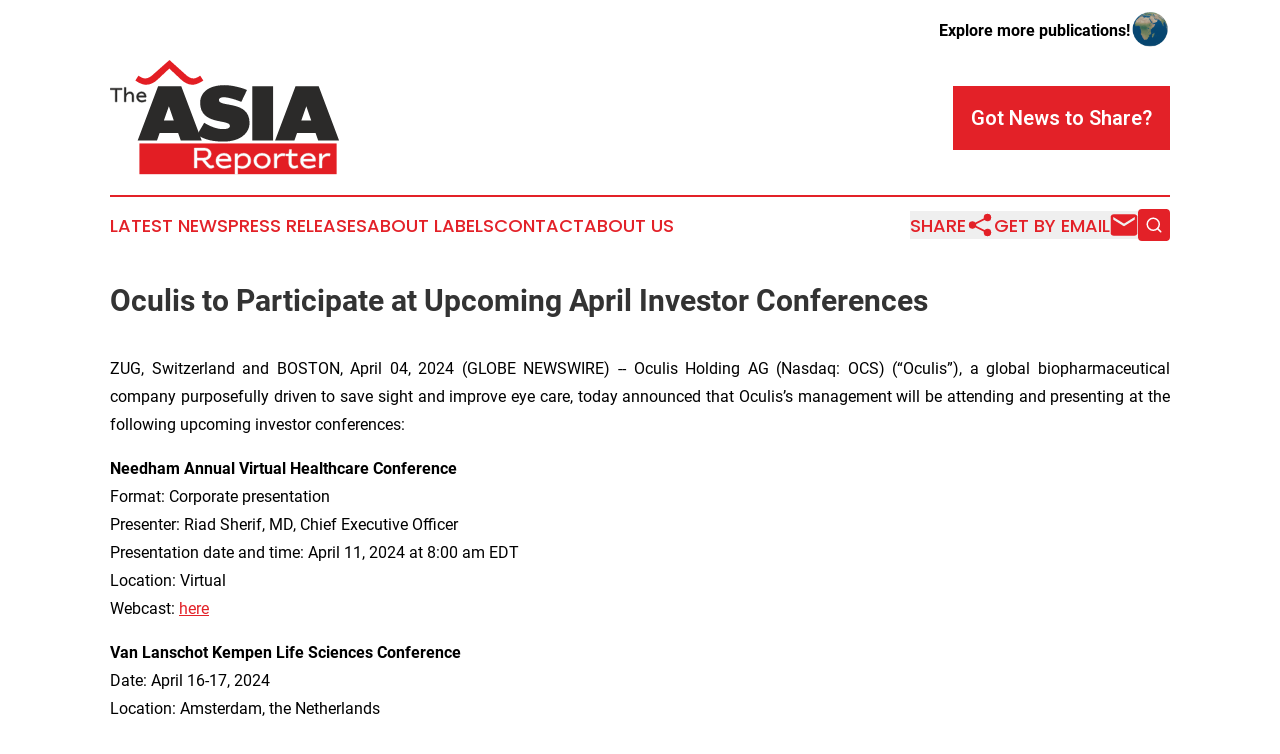

--- FILE ---
content_type: image/svg+xml
request_url: https://cdn.newsmatics.com/agp/sites/theasiareporter-logo-1.svg
body_size: 12966
content:
<?xml version="1.0" encoding="UTF-8" standalone="no"?>
<!-- Creator: CorelDRAW 2017 -->

<svg
   xmlns:dc="http://purl.org/dc/elements/1.1/"
   xmlns:cc="http://creativecommons.org/ns#"
   xmlns:rdf="http://www.w3.org/1999/02/22-rdf-syntax-ns#"
   xmlns:svg="http://www.w3.org/2000/svg"
   xmlns="http://www.w3.org/2000/svg"
   xmlns:sodipodi="http://sodipodi.sourceforge.net/DTD/sodipodi-0.dtd"
   xmlns:inkscape="http://www.inkscape.org/namespaces/inkscape"
   xml:space="preserve"
   width="400"
   height="200.99139"
   version="1.1"
   style="clip-rule:evenodd;fill-rule:evenodd;image-rendering:optimizeQuality;shape-rendering:geometricPrecision;text-rendering:geometricPrecision"
   viewBox="0 0 153.32 77.036701"
   id="svg49"
   sodipodi:docname="theasiareportercom-logo-b25-SVG_cropped.svg"
   inkscape:version="0.92.3 (2405546, 2018-03-11)"><metadata
   id="metadata53"><rdf:RDF><cc:Work
       rdf:about=""><dc:format>image/svg+xml</dc:format><dc:type
         rdf:resource="http://purl.org/dc/dcmitype/StillImage" /></cc:Work></rdf:RDF></metadata><sodipodi:namedview
   pagecolor="#ffffff"
   bordercolor="#666666"
   borderopacity="1"
   objecttolerance="10"
   gridtolerance="10"
   guidetolerance="10"
   inkscape:pageopacity="0"
   inkscape:pageshadow="2"
   inkscape:window-width="640"
   inkscape:window-height="480"
   id="namedview51"
   showgrid="false"
   inkscape:zoom="0.835"
   inkscape:cx="200"
   inkscape:cy="100.4957"
   inkscape:window-x="0"
   inkscape:window-y="0"
   inkscape:window-maximized="0"
   inkscape:current-layer="svg49" />
 <defs
   id="defs4">
  <style
   type="text/css"
   id="style2">
   <![CDATA[
    .str1 {stroke:#EBECEC;stroke-width:0.28;stroke-miterlimit:22.9256}
    .str0 {stroke:#2B2A29;stroke-width:0.28;stroke-miterlimit:22.9256}
    .fil1 {fill:none;fill-rule:nonzero}
    .fil3 {fill:#E31E24}
    .fil4 {fill:#FEFEFE;fill-rule:nonzero}
    .fil0 {fill:#2B2A29;fill-rule:nonzero}
    .fil2 {fill:#E31E24;fill-rule:nonzero}
   ]]>
  </style>
 </defs>
 <g
   id="Layer_x0020_1"
   transform="translate(0,-0.00165)">
  <metadata
   id="CorelCorpID_0Corel-Layer" />
  <path
   class="fil0"
   d="M 47.35,53.95 H 61.37 L 47.69,17.56 H 32.19 L 18.51,53.95 h 12.94 l 1.76,-5.1 H 45.59 Z M 42.69,40.53 h -6.64 l 3.35,-9.61 z"
   id="path7"
   inkscape:connector-curvature="0"
   style="fill:#2b2a29;fill-rule:nonzero" />
  <path
   id="1"
   class="fil0"
   d="m 91.66,20.11 c -3.4,-1.62 -10.44,-3.28 -14.82,-3.28 -11.52,0 -16.52,5.46 -16.52,11.8 0,15.44 19.93,10.71 19.93,15.49 0,1.92 -2.78,2.18 -4.83,2.18 -3.69,0 -8.51,-1.81 -12.37,-4.26 l -4.66,7.9 c 4.94,4.01 12.49,4.73 17.43,4.73 12.15,0 17.55,-6.39 17.55,-12.47 0,-15.49 -20.5,-10.24 -20.5,-15.39 0,-1.4 1.76,-1.87 3.41,-1.87 1.76,0 6.3,0.94 11.58,3.12 z"
   inkscape:connector-curvature="0"
   style="fill:#2b2a29;fill-rule:nonzero" />
  <polygon
   id="2"
   class="fil0"
   points="95.21,53.95 109.12,53.95 109.12,17.56 95.21,17.56 "
   style="fill:#2b2a29;fill-rule:nonzero" />
  <path
   id="3"
   class="fil0"
   d="m 139.3,53.95 h 14.02 L 139.64,17.56 h -15.5 l -13.68,36.39 h 12.94 l 1.76,-5.1 h 12.38 z M 134.64,40.53 H 128 l 3.35,-9.61 z"
   inkscape:connector-curvature="0"
   style="fill:#2b2a29;fill-rule:nonzero" />
  <polygon
   class="fil0"
   points="3.53,28.05 4.71,28.05 4.71,19.96 8.1,19.96 8.1,18.89 0.14,18.89 0.14,19.96 3.53,19.96 "
   id="polygon12"
   style="fill:#2b2a29;fill-rule:nonzero" />
  <path
   id="path14"
   class="fil0"
   d="m 13.4,21.3 c -1.16,0 -2.19,0.78 -2.67,1.62 V 18.35 H 9.6 v 9.7 h 1.13 v -3.04 c 0,-1.62 1.21,-2.61 2.39,-2.61 1.08,0 1.64,0.79 1.64,1.92 v 3.73 H 15.9 V 24.21 C 15.9,22.45 15,21.3 13.4,21.3 Z"
   inkscape:connector-curvature="0"
   style="fill:#2b2a29;fill-rule:nonzero" />
  <path
   id="path16"
   class="fil0"
   d="m 21.25,28.26 c 0.98,0 2.14,-0.41 2.88,-0.76 l -0.35,-0.96 c -0.82,0.4 -1.61,0.63 -2.5,0.63 -1.23,0 -2.24,-0.86 -2.35,-2.22 h 5.23 c 0.01,-0.16 0.03,-0.37 0.03,-0.51 0,-1.83 -1.22,-3.14 -2.95,-3.14 -1.89,0 -3.46,1.21 -3.46,3.4 0,2.05 1.43,3.56 3.47,3.56 z m -2.24,-4.29 c 0.24,-1.13 1.05,-1.68 2.14,-1.68 1,0 1.75,0.59 1.88,1.68 z"
   inkscape:connector-curvature="0"
   style="fill:#2b2a29;fill-rule:nonzero" />
  <polygon
   id="polygon18"
   class="fil1 str0"
   points="3.53,28.05 4.71,28.05 4.71,19.96 8.1,19.96 8.1,18.89 0.14,18.89 0.14,19.96 3.53,19.96 "
   style="fill:none;fill-rule:nonzero;stroke:#2b2a29;stroke-width:0.28;stroke-miterlimit:22.92560005" />
  <path
   id="4"
   class="fil1 str0"
   d="m 13.4,21.3 c -1.16,0 -2.19,0.78 -2.67,1.62 V 18.35 H 9.6 v 9.7 h 1.13 v -3.04 c 0,-1.62 1.21,-2.61 2.39,-2.61 1.08,0 1.64,0.79 1.64,1.92 v 3.73 H 15.9 V 24.21 C 15.9,22.45 15,21.3 13.4,21.3 Z"
   inkscape:connector-curvature="0"
   style="fill:none;fill-rule:nonzero;stroke:#2b2a29;stroke-width:0.28;stroke-miterlimit:22.92560005" />
  <path
   id="5"
   class="fil1 str0"
   d="m 21.25,28.26 c 0.98,0 2.14,-0.41 2.88,-0.76 l -0.35,-0.96 c -0.82,0.4 -1.61,0.63 -2.5,0.63 -1.23,0 -2.24,-0.86 -2.35,-2.22 h 5.23 c 0.01,-0.16 0.03,-0.37 0.03,-0.51 0,-1.83 -1.22,-3.14 -2.95,-3.14 -1.89,0 -3.46,1.21 -3.46,3.4 0,2.05 1.43,3.56 3.47,3.56 z m -2.24,-4.29 c 0.24,-1.13 1.05,-1.68 2.14,-1.68 1,0 1.75,0.59 1.88,1.68 z"
   inkscape:connector-curvature="0"
   style="fill:none;fill-rule:nonzero;stroke:#2b2a29;stroke-width:0.28;stroke-miterlimit:22.92560005" />
  <path
   class="fil2"
   d="m 62.44,13.75 -2.1,-3.27 c -1.17,0.8 -2.72,1.75 -4.14,1.87 -1.97,0.15 -3.8,-0.98 -5.21,-2.24 L 39.78,0 39.7,0.08 28.4,10.11 c -1.41,1.26 -3.24,2.39 -5.21,2.24 -1.42,-0.12 -2.97,-1.07 -4.14,-1.87 l -2.1,3.27 c 1.75,1.24 4.4,2.65 6.56,2.82 3.32,0.27 6.18,-1.42 8.52,-3.63 l 7.67,-7.21 7.66,7.21 c 2.35,2.21 5.2,3.9 8.53,3.63 2.16,-0.17 4.8,-1.58 6.55,-2.82 z"
   id="path22"
   inkscape:connector-curvature="0"
   style="fill:#e31e24;fill-rule:nonzero" />
  <rect
   class="fil3"
   x="19.68"
   y="55.900002"
   width="131.96001"
   height="20.6"
   id="rect24"
   style="fill:#e31e24" />
  <path
   class="fil4"
   d="m 69.7,71.81 -0.69,-1.45 c -0.47,0.31 -0.97,0.46 -1.39,0.46 -0.53,0 -1.03,-0.36 -1.45,-0.86 l -2.38,-2.85 c 2.27,-0.4 3.93,-1.97 3.93,-4.16 0,-2.44 -2.12,-3.96 -4.61,-3.96 h -6.69 v 13.34 h 1.87 V 67.2 h 3.33 l 3.13,3.85 c 0.8,0.99 1.67,1.52 2.64,1.52 0.67,0 1.58,-0.26 2.31,-0.76 z M 63.11,60.55 c 1.6,0 2.74,0.92 2.74,2.35 0,1.73 -1.31,2.74 -3.22,2.74 h -4.34 v -5.09 z"
   id="path26"
   inkscape:connector-curvature="0"
   style="fill:#fefefe;fill-rule:nonzero" />
  <path
   id="path28"
   class="fil4"
   d="m 76.41,72.63 c 1.56,0 3.41,-0.59 4.57,-1.1 l -0.55,-1.39 c -1.3,0.57 -2.56,0.91 -3.97,0.91 -1.96,0 -3.56,-1.26 -3.73,-3.24 h 8.3 c 0.02,-0.23 0.04,-0.53 0.04,-0.74 0,-2.67 -1.92,-4.57 -4.68,-4.57 -3,0 -5.49,1.77 -5.49,4.95 0,2.99 2.27,5.18 5.51,5.18 z m -3.57,-6.25 c 0.38,-1.64 1.68,-2.44 3.41,-2.44 1.58,0 2.78,0.86 2.99,2.44 z"
   inkscape:connector-curvature="0"
   style="fill:#fefefe;fill-rule:nonzero" />
  <path
   id="path30"
   class="fil4"
   d="m 89.46,62.5 c -1.95,0 -3.45,1.01 -4.06,2.24 V 62.8 h -1.81 v 14.1 h 1.81 v -4.82 c 0.86,0.27 2.07,0.59 3.18,0.59 3.24,0 5.68,-2.34 5.68,-5.22 0,-3.09 -2.19,-4.95 -4.8,-4.95 z m -0.5,1.58 c 2.06,0 3.47,1.2 3.47,3.37 0,2.02 -1.74,3.77 -3.81,3.77 -1.26,0 -2.31,-0.25 -3.22,-0.53 v -3.11 c 0,-2.23 1.69,-3.5 3.56,-3.5 z"
   inkscape:connector-curvature="0"
   style="fill:#fefefe;fill-rule:nonzero" />
  <path
   id="path32"
   class="fil4"
   d="m 101.8,62.5 c -2.99,0 -5.56,1.77 -5.56,4.95 0,2.88 2.32,5.2 5.56,5.2 3.24,0 5.57,-2.32 5.57,-5.2 0,-3.18 -2.58,-4.95 -5.57,-4.95 z m 0,1.44 c 2.19,0 3.74,1.26 3.74,3.51 0,2.02 -1.66,3.75 -3.74,3.75 -2.07,0 -3.73,-1.73 -3.73,-3.75 0,-2.25 1.54,-3.51 3.73,-3.51 z"
   inkscape:connector-curvature="0"
   style="fill:#fefefe;fill-rule:nonzero" />
  <path
   id="path34"
   class="fil4"
   d="m 115.67,62.55 c -1.79,0 -3.24,1.09 -4,2.31 V 62.8 h -1.79 v 9.53 h 1.79 v -4.44 c 0,-2.4 2.12,-3.68 3.98,-3.68 0.42,0 0.86,0.1 1.19,0.21 l 0.36,-1.58 c -0.42,-0.15 -1.03,-0.29 -1.53,-0.29 z"
   inkscape:connector-curvature="0"
   style="fill:#fefefe;fill-rule:nonzero" />
  <path
   id="path36"
   class="fil4"
   d="m 117.64,64.25 h 2.01 v 4.51 c 0,2.35 1.13,3.87 3.4,3.87 1.03,0 2.11,-0.36 2.78,-0.7 l -0.38,-1.47 c -0.48,0.27 -1.22,0.57 -1.95,0.57 -1.46,0 -2.05,-0.97 -2.05,-2.42 v -4.36 h 3.92 V 62.8 h -3.92 v -2.86 h -1.41 l -0.35,2.92 -2.05,0.13 z"
   inkscape:connector-curvature="0"
   style="fill:#fefefe;fill-rule:nonzero" />
  <path
   id="6"
   class="fil4"
   d="m 132.9,72.63 c 1.56,0 3.41,-0.59 4.57,-1.1 l -0.55,-1.39 c -1.3,0.57 -2.56,0.91 -3.97,0.91 -1.96,0 -3.56,-1.26 -3.73,-3.24 h 8.31 c 0.02,-0.23 0.03,-0.53 0.03,-0.74 0,-2.67 -1.92,-4.57 -4.68,-4.57 -2.99,0 -5.49,1.77 -5.49,4.95 0,2.99 2.27,5.18 5.51,5.18 z m -3.57,-6.25 c 0.38,-1.64 1.68,-2.44 3.41,-2.44 1.59,0 2.79,0.86 3,2.44 z"
   inkscape:connector-curvature="0"
   style="fill:#fefefe;fill-rule:nonzero" />
  <path
   id="7"
   class="fil4"
   d="m 145.87,62.55 c -1.79,0 -3.24,1.09 -4,2.31 V 62.8 h -1.79 v 9.53 h 1.79 v -4.44 c 0,-2.4 2.12,-3.68 3.98,-3.68 0.42,0 0.86,0.1 1.18,0.21 l 0.37,-1.58 c -0.42,-0.15 -1.03,-0.29 -1.53,-0.29 z"
   inkscape:connector-curvature="0"
   style="fill:#fefefe;fill-rule:nonzero" />
  <path
   id="8"
   class="fil1 str1"
   d="m 69.7,71.81 -0.69,-1.45 c -0.47,0.31 -0.97,0.46 -1.39,0.46 -0.53,0 -1.03,-0.36 -1.45,-0.86 l -2.38,-2.85 c 2.27,-0.4 3.93,-1.97 3.93,-4.16 0,-2.44 -2.12,-3.96 -4.61,-3.96 h -6.69 v 13.34 h 1.87 V 67.2 h 3.33 l 3.13,3.85 c 0.8,0.99 1.67,1.52 2.64,1.52 0.67,0 1.58,-0.26 2.31,-0.76 z M 63.11,60.55 c 1.6,0 2.74,0.92 2.74,2.35 0,1.73 -1.31,2.74 -3.22,2.74 h -4.34 v -5.09 z"
   inkscape:connector-curvature="0"
   style="fill:none;fill-rule:nonzero;stroke:#ebecec;stroke-width:0.28;stroke-miterlimit:22.92560005" />
  <path
   id="9"
   class="fil1 str1"
   d="m 76.41,72.63 c 1.56,0 3.41,-0.59 4.57,-1.1 l -0.55,-1.39 c -1.3,0.57 -2.56,0.91 -3.97,0.91 -1.96,0 -3.56,-1.26 -3.73,-3.24 h 8.3 c 0.02,-0.23 0.04,-0.53 0.04,-0.74 0,-2.67 -1.92,-4.57 -4.68,-4.57 -3,0 -5.49,1.77 -5.49,4.95 0,2.99 2.27,5.18 5.51,5.18 z m -3.57,-6.25 c 0.38,-1.64 1.68,-2.44 3.41,-2.44 1.58,0 2.78,0.86 2.99,2.44 z"
   inkscape:connector-curvature="0"
   style="fill:none;fill-rule:nonzero;stroke:#ebecec;stroke-width:0.28;stroke-miterlimit:22.92560005" />
  <path
   id="10"
   class="fil1 str1"
   d="m 89.46,62.5 c -1.95,0 -3.45,1.01 -4.06,2.24 V 62.8 h -1.81 v 14.1 h 1.81 v -4.82 c 0.86,0.27 2.07,0.59 3.18,0.59 3.24,0 5.68,-2.34 5.68,-5.22 0,-3.09 -2.19,-4.95 -4.8,-4.95 z m -0.5,1.58 c 2.06,0 3.47,1.2 3.47,3.37 0,2.02 -1.74,3.77 -3.81,3.77 -1.26,0 -2.31,-0.25 -3.22,-0.53 v -3.11 c 0,-2.23 1.69,-3.5 3.56,-3.5 z"
   inkscape:connector-curvature="0"
   style="fill:none;fill-rule:nonzero;stroke:#ebecec;stroke-width:0.28;stroke-miterlimit:22.92560005" />
  <path
   id="11"
   class="fil1 str1"
   d="m 101.8,62.5 c -2.99,0 -5.56,1.77 -5.56,4.95 0,2.88 2.32,5.2 5.56,5.2 3.24,0 5.57,-2.32 5.57,-5.2 0,-3.18 -2.58,-4.95 -5.57,-4.95 z m 0,1.44 c 2.19,0 3.74,1.26 3.74,3.51 0,2.02 -1.66,3.75 -3.74,3.75 -2.07,0 -3.73,-1.73 -3.73,-3.75 0,-2.25 1.54,-3.51 3.73,-3.51 z"
   inkscape:connector-curvature="0"
   style="fill:none;fill-rule:nonzero;stroke:#ebecec;stroke-width:0.28;stroke-miterlimit:22.92560005" />
  <path
   id="12"
   class="fil1 str1"
   d="m 115.67,62.55 c -1.79,0 -3.24,1.09 -4,2.31 V 62.8 h -1.79 v 9.53 h 1.79 v -4.44 c 0,-2.4 2.12,-3.68 3.98,-3.68 0.42,0 0.86,0.1 1.19,0.21 l 0.36,-1.58 c -0.42,-0.15 -1.03,-0.29 -1.53,-0.29 z"
   inkscape:connector-curvature="0"
   style="fill:none;fill-rule:nonzero;stroke:#ebecec;stroke-width:0.28;stroke-miterlimit:22.92560005" />
  <path
   id="13"
   class="fil1 str1"
   d="m 117.64,64.25 h 2.01 v 4.51 c 0,2.35 1.13,3.87 3.4,3.87 1.03,0 2.11,-0.36 2.78,-0.7 l -0.38,-1.47 c -0.48,0.27 -1.22,0.57 -1.95,0.57 -1.46,0 -2.05,-0.97 -2.05,-2.42 v -4.36 h 3.92 V 62.8 h -3.92 v -2.86 h -1.41 l -0.35,2.92 -2.05,0.13 z"
   inkscape:connector-curvature="0"
   style="fill:none;fill-rule:nonzero;stroke:#ebecec;stroke-width:0.28;stroke-miterlimit:22.92560005" />
  <path
   id="14"
   class="fil1 str1"
   d="m 132.9,72.63 c 1.56,0 3.41,-0.59 4.57,-1.1 l -0.55,-1.39 c -1.3,0.57 -2.56,0.91 -3.97,0.91 -1.96,0 -3.56,-1.26 -3.73,-3.24 h 8.31 c 0.02,-0.23 0.03,-0.53 0.03,-0.74 0,-2.67 -1.92,-4.57 -4.68,-4.57 -2.99,0 -5.49,1.77 -5.49,4.95 0,2.99 2.27,5.18 5.51,5.18 z m -3.57,-6.25 c 0.38,-1.64 1.68,-2.44 3.41,-2.44 1.59,0 2.79,0.86 3,2.44 z"
   inkscape:connector-curvature="0"
   style="fill:none;fill-rule:nonzero;stroke:#ebecec;stroke-width:0.28;stroke-miterlimit:22.92560005" />
  <path
   id="15"
   class="fil1 str1"
   d="m 145.87,62.55 c -1.79,0 -3.24,1.09 -4,2.31 V 62.8 h -1.79 v 9.53 h 1.79 v -4.44 c 0,-2.4 2.12,-3.68 3.98,-3.68 0.42,0 0.86,0.1 1.18,0.21 l 0.37,-1.58 c -0.42,-0.15 -1.03,-0.29 -1.53,-0.29 z"
   inkscape:connector-curvature="0"
   style="fill:none;fill-rule:nonzero;stroke:#ebecec;stroke-width:0.28;stroke-miterlimit:22.92560005" />
 </g>
</svg>